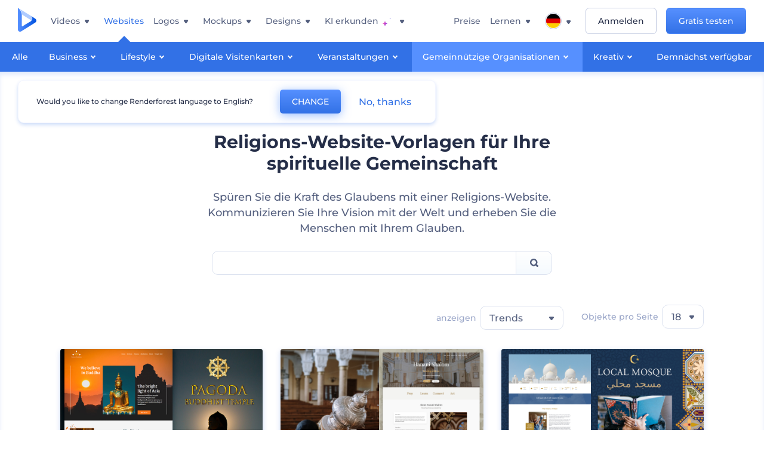

--- FILE ---
content_type: text/css
request_url: https://cdn.renderforest.com/website/v1/3.10.332/css/websiteTemplates.min.css
body_size: 5033
content:
.rf-btn,.rf-btn:active,.rf-btn:hover,.rf-btn:link,.rf-btn:visited{text-decoration:none!important}.rf-btn.white,.rf-btn.white:hover{box-shadow:0 4px 16px 0 rgba(0,82,224,.15)}.rf-heading{font-weight:700}.rf-heading.semiBold{font-weight:600}.rf-heading.medium{font-weight:500}.rf-heading.light{font-weight:300}.rf-heading.semiExtraBold{font-weight:700}.rf-descr.rf-medium,.rf-heading.rf-medium{font-weight:500}.rf-heading.rf-60{font-size:60px}.rf-heading.rf-50{font-size:50px}.rf-heading.rf-48{font-size:48px}.rf-heading.rf-46{font-size:46px}.rf-heading.rf-40{font-size:40px}.rf-heading.rf-35{font-size:35px}.rf-heading.rf-36{font-size:36px}@media only screen and (max-width:992px){.rf-heading.rf-36{font-size:26px}}@media only screen and (max-width:480px){.rf-heading.rf-36{font-size:22px}}.rf-heading.rf-30{font-size:30px}.rf-heading.rf-26{font-size:26px}.rf-heading.rf-24{font-size:24px}.rf-heading.rf-20{font-size:20px}.rf-heading.white{color:#FFF}.rf-heading.secondarySemiLight{color:#9AA6C8}.rf-heading.secondaryExtraDark{color:#252E48}.rf-heading.secondarySemiDark{color:#545F7E}.rf-heading.primaryBlue{color:#5690FF}.rf-heading.darkPurple{color:#363f5a}.rf-heading.darkViolet{color:#545F7E}.rf-heading.blueGray{color:#545f7e}.rf-heading.lightGray{color:#727A83}.rf-heading.blue{color:#387DFF}.rf-heading.purple{color:#6D65E7}.rf-heading.bluewood{color:#353e5a}.rf-heading.primarySemiDark{color:#387DFF}.rf-heading.coral{color:#F37C6A}.rf-heading.newPurple{color:#7D74EC}.rf-descr.rf-60{font-size:60px;line-height:72px}.rf-descr.rf-40{font-size:40px;line-height:50px}.rf-descr.rf-22{font-size:22px;line-height:24px}.rf-descr.rf-20{font-size:20px;line-height:26px}.rf-descr.rf-18{font-size:18px;line-height:24px}.rf-descr.rf-16{font-size:16px;line-height:22px}.rf-descr.rf-14{font-size:14px;line-height:20px}.rf-descr.rf-12{font-size:12px;line-height:18px}.rf-descr.rf-10{font-size:10px;line-height:16px}.rf-descr.rf-semi{font-weight:600}.rf-descr.rf-bold{font-weight:800}.rf-descr.rf-semiBold{font-weight:500}.rf-descr.semiExtraBold{font-weight:700}.rf-descr.white{color:#FFF}.rf-descr.primarySemiDark{color:#387DFF}.rf-descr.secondarySemiLight{color:#9AA6C8}.rf-descr.secondarySemiDark{color:#545F7E}.rf-descr.darkPurple{color:#363f5a}.rf-descr.darkViolet{color:#545F7E}.rf-descr.blueGray{color:#545f7e}.rf-descr.lightGray{color:#727A83}.rf-descr.blue{color:#387DFF}.rf-descr.purple{color:#6D65E7}.rf-descr.red{color:#FF4C4C}.rf-descr.vanylBlue{color:#15B9F8}.rf-descr.primaryBlue{color:#5690FF}.rf-descr.primaryExtraDark{color:#0052E0}.rf-descr.secondaryExtraDark{color:#252E48}.rf-descr.secondaryDark{color:#363F5A}.rf-descr.primaryNormal{color:#B9CFFF}.rf-descr.green{color:#4FDC6F}.rf-descr.bluewood{color:#353e5a}.rf-descr.secondaryGrey{color:#7683A8}.rf-descr.coral{color:#F37C6A}.rf-descr.yellow{color:#F7CF06}.rf-btn{padding:0 45px;height:60px;line-height:60px;display:inline-block;border-radius:38px;color:#FFF;font-size:18px;cursor:pointer;transition:all .2s linear;font-family:Montserrat,'Open Sans',sans-serif;text-transform:uppercase;border:none;font-weight:400;background-repeat:no-repeat!important}.rf-btn.hidden{display:none}.fl--c,.fl--r,.rf-search{display:flex}.rf-btn.small{padding:0 20px;height:40px;line-height:40px;font-size:14px}.rf-btn.md{height:50px;line-height:50px;font-size:18px;padding:0 36px}.rf-btn.white{background-image:linear-gradient(0deg,#F5FAFE 6%,#FFF 100%);border:1px solid #EEF5FF;color:#363F5A}.rf-btn.white:hover{border:1px solid #EEF5FF;background:#FFF;color:#727A83}.rf-btn.white:active{box-shadow:unset;background-image:linear-gradient(0deg,#E9F5FF 6%,#FFF 100%);border:1px solid #EEF5FF}.rf-btn.orange,.rf-btn.orange:hover{box-shadow:0 3px 16px 0 rgba(243,124,108,.5)}.rf-search__btn,.rf-search__input{border:1px solid #DDE3F0;overflow:hidden;transition:.4s ease;height:40px;outline:0}.rf-btn.white:focus{color:#363F5A}.rf-btn.orange{background:linear-gradient(to bottom,#ffa330,#ff9346,#ff8559,#fb7a6a,#f07379)}.rf-btn.orange:hover{background-image:linear-gradient(to bottom,#ffb04e,#ffa159,#ff9367,#ff8775,#ff7e84);color:#FFF}.rf-btn.orange:active{opacity:1;box-shadow:unset;background-image:linear-gradient(to bottom,#ff991a,#ff8a36,#ff7d4c,#ff725f,#fe6a71)}.rf-btn.blue,.rf-btn.blue:hover{box-shadow:0 3px 16px 0 rgba(56,125,255,.5)}.rf-btn.orange:focus{color:#FFF}.rf-btn.blue{background-image:linear-gradient(180deg,#3271E6 0,#1B60DE 100%)}.rf-btn.blue:hover{background-image:linear-gradient(-179deg,#6EA0FF 5%,#518DFF 97%);color:#FFF}.rf-btn.blue:active{box-shadow:unset;background-image:linear-gradient(-179deg,#4D88F9 0,#206CFD 96%)}.rf-btn.green,.rf-btn.green:hover{box-shadow:0 3px 16px 0 rgba(33,209,116,.5);color:#FFF}.rf-btn.blue:focus{color:#FFF}.rf-btn.green{background-image:linear-gradient(-180deg,#58F17B 4%,#16CD6F 93%)}.rf-btn.green:hover{background-image:linear-gradient(-180deg,#67FC89 6%,#31DE84 92%)}.rf-btn.green:active{background-image:linear-gradient(-180deg,#41F169 4%,#05C562 92%);box-shadow:unset}.rf-btn.red,.rf-btn.red:hover{box-shadow:0 3px 16px 0 rgba(255,76,76,.5)}.rf-btn.green:focus{color:#FFF}.rf-btn.red{background-image:linear-gradient(to bottom,#ff706b,#ff6661,#ff5a56,#ff4e4c,#ff4141);color:#FFF}.rf-btn.red:hover{background-image:linear-gradient(to bottom,#ff8170,#ff786a,#ff6f64,#ff655f,#ff5a5a)}.rf-btn.red:active{background-image:linear-gradient(to bottom,#ff5f59,#ff544e,#ff4843,#ff3b37,#ff2b2b);box-shadow:unset}.rf-btn.skyBlue,.rf-btn.skyBlue:hover{box-shadow:0 3px 16px 0 rgba(79,208,255,.5);color:#FFF}.rf-btn.red:focus{color:#FFF}.rf-btn.skyBlue{background-image:linear-gradient(to bottom,#58f1ff,#39e3ff,#24d4ff,#2dc4ff,#47b3ff)}.rf-btn.skyBlue:hover{background-image:linear-gradient(to bottom,#6df3ff,#5ee7ff,#57dbff,#5bceff,#67c0ff)}.rf-btn.skyBlue:active{background-image:linear-gradient(to bottom,#44efff,#0df,#00caff,#00b5ff,#159fff);box-shadow:unset}.rf-btn.purple,.rf-btn.purple:hover{box-shadow:0 3px 16px 0 rgba(156,149,255,.5);color:#FFF}.rf-btn.skyBlue:focus{color:#FFF}.rf-btn.purple{background-image:linear-gradient(to bottom,#9c95ff,#938bf9,#8981f4,#8077ee,#766de8)}.rf-btn.purple:hover{background-image:linear-gradient(to bottom,#b5afff,#afa8fe,#a8a1fe,#a29bfd,#9b94fc)}.rf-btn.purple:active{background-image:linear-gradient(to bottom,#8c83f7,#8279f2,#796fed,#6f65e7,#655be2);box-shadow:unset}.rf-btn.purple:focus{color:#FFF}.fl--c{flex-flow:column}.flw--wr{flex-wrap:wrap}.jc--c{justify-content:center}.jc--e{justify-content:flex-end}.jc--b{justify-content:space-between}.ai--s{align-items:flex-start}.ai--c{align-items:center}.text--center{text-align:center}.rf-search{height:40px}.rf-search.has-value .rf-search__reset{display:block}.rf-search-wrap{position:relative;max-width:570px;margin-right:auto;margin-left:auto}.rf-search-wrap.rf-ar .rf-search__input{padding:0 20px 0 42px}.rf-search-wrap.rf-ar .rf-search__reset{right:auto;left:60px}.rf-search-wrap.rf-ar .rf-search__btn{transform:scaleX(-1)}.rf-search-wrap.rf-ar .rf-search__result-list{right:10px;left:70px}.rf-search-wrap.rf-ar .rf-search__result-text{padding:0 20px 0 0}.rf-search__input{flex-grow:1;width:100%;max-width:100%;background-color:#FFF;padding:0 42px 0 20px;font-size:16px;color:#353E5A;font-weight:500;box-sizing:border-box}html[dir=ltr] .rf-search__input{border-radius:10px 0 0 10px}html[dir=rtl] .rf-search__input{border-radius:0 10px 10px 0}.rf-search__input:focus{border-color:#387DFF}.rf-search__btn{flex-shrink:0;width:60px;display:inline-block;cursor:pointer;background:url("data:image/svg+xml,%3Csvg xmlns='http://www.w3.org/2000/svg' width='14.551' height='14.567' viewBox='0 0 14.551 14.567'%3E%3Cdefs%3E%3Cstyle%3E.a%7Bfill:%23545f7e;%7D%3C/style%3E%3C/defs%3E%3Cpath class='a' d='M4.461,4.46a3.8,3.8,0,0,0,0,5.37,3.785,3.785,0,1,0,0-5.37Zm6.122,8.186a6.393,6.393,0,0,1-5.895.507,6.49,6.49,0,0,1,0-11.973,6.411,6.411,0,0,1,7,1.408,6.507,6.507,0,0,1,.953,7.933l2.405,2.423a.726.726,0,0,1,0,1.023l-1.085,1.085a.717.717,0,0,1-1.015,0Z' transform='translate(-0.704 -0.695)'/%3E%3C/svg%3E") center center/14px no-repeat;background:url("data:image/svg+xml,%3Csvg xmlns='http://www.w3.org/2000/svg' width='14.551' height='14.567' viewBox='0 0 14.551 14.567'%3E%3Cdefs%3E%3Cstyle%3E.a%7Bfill:%23545f7e;%7D%3C/style%3E%3C/defs%3E%3Cpath class='a' d='M4.461,4.46a3.8,3.8,0,0,0,0,5.37,3.785,3.785,0,1,0,0-5.37Zm6.122,8.186a6.393,6.393,0,0,1-5.895.507,6.49,6.49,0,0,1,0-11.973,6.411,6.411,0,0,1,7,1.408,6.507,6.507,0,0,1,.953,7.933l2.405,2.423a.726.726,0,0,1,0,1.023l-1.085,1.085a.717.717,0,0,1-1.015,0Z' transform='translate(-0.704 -0.695)'/%3E%3C/svg%3E") center center/14px no-repeat,linear-gradient(180deg,#FFF 0,#F5FAFE 100%);border-radius:0 10px 10px 0;border-left:none}.rf-search__reset{display:none;position:absolute;top:0;right:60px;z-index:1;width:40px;height:40px;background:url("data:image/svg+xml;charset=UTF-8,%3csvg xmlns='http://www.w3.org/2000/svg' width='11.984' height='11.967' viewBox='0 0 11.984 11.967'%3e%3cdefs%3e%3cstyle%3e.a%7bfill:%23c1c9e0;%7d%3c/style%3e%3c/defs%3e%3cpath class='a' d='M11.655,11.638a1.135,1.135,0,0,1-1.6,0L6.031,7.556l-4.07,4.07a1.135,1.135,0,0,1-1.6,0,1.135,1.135,0,0,1,0-1.657l4.07-4.013L.4,1.93A1.13,1.13,0,1,1,2,.331L6.027,4.355,10.04.341a1.133,1.133,0,0,1,1.6,1.6L7.629,5.957l4.024,4.08A1.135,1.135,0,0,1,11.655,11.638Z'/%3e%3c/svg%3e") center center/10px no-repeat;cursor:pointer}.rf-search_input-wrap{display:flex;width:100%}.rf-search__result{display:flex}.rf-search__result:hover{background-color:#EEF5FF}.rf-search__result-list{display:none;position:absolute;top:40px;left:10px;right:70px;z-index:2;max-height:275px;overflow-y:scroll;-webkit-overflow-scrolling:touch;-ms-scroll-chaining:contain contain;overscroll-behavior:contain contain;border:1px solid #DDE3F0;border-top:none;border-radius:0 0 10px 10px;background-color:#FFF;box-shadow:0 12px 12px rgba(0,82,224,.102);list-style-type:none;box-sizing:border-box}.pager .pagination .rf-arrow-btn,.presets-slider__panel__wrap{overflow:hidden}.rf-search__result-list.has-result{display:block}.rf-search__result__link{display:flex;align-items:center;width:100%;padding:0 20px;font-size:14px;text-align:initial;font-weight:500;color:#363F5A;height:55px;box-sizing:border-box}.rf-search__result-img{width:100%;height:100%;object-fit:cover}.rf-search__result-img-wrap{width:35px;height:35px;flex-shrink:0}.rf-search__result-text{flex-grow:1;padding:0 0 0 20px;max-width:100%;white-space:nowrap;text-overflow:ellipsis;overflow:hidden}.website-page.gradient-bg{background:#FCFDFF;padding-bottom:40px}img{max-width:100%}.container{width:84.188%;max-width:1150px;margin:0 auto}@media only screen and (max-width:767px){.container{width:90%}}.pager{justify-content:center;align-items:flex-start}.pager .pagination{display:inline-flex;justify-content:center;list-style:none;box-shadow:0 3px 9px rgba(0,82,224,.161);background:linear-gradient(180deg,#FFF 0,#F5FAFE 100%);border-radius:10px}html[dir=ltr] .pager .pagination .rf-next .arrow-icon{transform:rotate(0)}html[dir=ltr] .pager .pagination .rf-prev .arrow-icon,html[dir=rtl] .pager .pagination .rf-next .arrow-icon{transform:rotate(180deg)}html[dir=rtl] .pager .pagination .rf-prev .arrow-icon{transform:rotate(0)}.pager .pagination .pagination-item{width:40px;height:40px;border-left:1px solid #EEF5FF;box-sizing:border-box}.pager .pagination .pagination-item.active{pointer-events:none}.pager .pagination .pagination-item.active .rf-link-item{color:#FFF;background:linear-gradient(180deg,#5690FF 0,#387DFF 100%)}.pager .pagination .pagination-item .disable-wrap,.pager .pagination .pagination-item .rf-link-item{width:100%;height:100%;display:flex;justify-content:center;align-items:center;font-size:14px;color:#565F7C;font-weight:500}.arrow-icon{fill:#677394}.rf-link-item .arrow-icon:hover{fill:#252E48}.rf-left{transform:scaleX(-1)}.disabled-next,html[lang=ar] .disabled-prev{transform:rotate(180deg)}html[lang=ar] .disabled-next{transform:rotate(0)}.sticky-search{display:block;align-items:center;justify-content:center;margin-top:20px;z-index:8}@media screen and (max-width:1150px){.sticky-search{display:flex;position:absolute;top:0;left:0;right:0;background:#FFF;padding:15px 0 20px;margin:0;box-shadow:0 6px 12px rgba(0,82,224,.102);border-top:1px solid #DDE3F0}.sticky-search .rf-search-wrap{display:none;width:80%}}.fixed{position:fixed}.rf-mobile-search{background:url(https://static.rfstat.com/renderforest/images/v2/logo-presets/preset-search.svg) center no-repeat;flex-shrink:0;width:60px;height:40px;display:inline-block;cursor:pointer;border:1px solid #DDE3F0;outline:0;border-radius:8px;box-sizing:border-box}@media screen and (min-width:1151px){.rf-mobile-search{display:none;opacity:0}}html[dir=ltr] .rf-mobile-search{margin-left:15px}html[dir=rtl] .rf-mobile-search{margin-right:15px}.open{display:block!important}.close{display:none!important;opacity:0}.fw--500{font-weight:500}.fw--700{font-weight:700}.search-page{box-shadow:inset 0 6px 6px rgba(0,82,224,.1)}.load-btn-more-wrap{margin-top:40px}@media only screen and (min-width:768px){.load-btn-more-wrap{display:none}}.main-title{font-size:50px}@media only screen and (min-width:768px) and (max-width:1199px){.main-title{font-size:45px}}@media only screen and (max-width:1023px){.main-title{font-size:36px}.presets-page{padding:0 0 80px}}@media screen and (max-width:1024px){.website-options{justify-content:center}}.rf-search-suggest-tag{font-size:12px;color:#545F7E}.rf-search-suggest-tag__tag,.rf-search-suggest-tag__tag:active,.rf-search-suggest-tag__tag:focus,.rf-search-suggest-tag__tag:hover,.rf-search-suggest-tag__tag:visited{color:#545F7E;text-decoration:underline!important}.presets-page{position:relative}@media screen and (min-width:1044px) and (max-width:1349px){.presets-page{box-shadow:inset 0 6px 6px rgba(0,82,224,.1)}}@media screen and (min-width:767px) and (max-width:1024px){.presets-header{padding:60px 0 0}}.presets-header__container{padding:20px 0 0;margin:0 30px 30px 0;display:flex;align-items:center;box-sizing:border-box}@media only screen and (min-width:1600px){.presets-header__container{max-width:1300px;margin:0 auto 30px}}@media only screen and (min-width:1200px) and (max-width:1599px){.presets-header__container{padding:20px 0 0 7.9%}.presets-header__container.rf-ar{padding:20px 7.9% 0 0}}@media only screen and (min-width:1024px) and (max-width:1199px){.presets-header__container{padding:20px 0 0 4%}.presets-header__container.rf-ar{padding:20px 4% 0 0}}@media only screen and (max-width:1023px){.presets-header__container{flex-flow:column;align-items:center;width:90%;margin:0 auto}}@media only screen and (max-width:767px){.presets-header__container{padding:0}}.presets-header__info{padding:40px 0 0;text-align:left}@media only screen and (min-width:480px) and (max-width:1023px){.presets-header__info{text-align:center}}@media only screen and (max-width:1024px){.presets-header__info{padding:0}}.presets-header__info__text{margin:0 0 5px;font-size:50px;line-height:1.1;color:#252E48}@media only screen and (min-width:768px) and (max-width:1199px){.presets-header__info__text{font-size:45px}}@media only screen and (max-width:1023px){.presets-header__info__text{font-size:36px}}.presets-header__info__desc{margin-top:25px;font-size:16px;line-height:1.38;font-weight:400;color:#545F7E}@media only screen and (min-width:1024px){.presets-header__info{width:43%}.presets-header__pic-wrap{width:54%}}@media only screen and (max-width:1023px){.presets-header__pic-wrap{margin:20px 0 0;max-width:630px}.presets-slider{display:none}}@media only screen and (max-width:767px){.presets-header__info__desc{font-size:14px}.presets-header__pic-wrap{display:none}}.presets-slider{margin-top:80px}.presets-slider__line{display:inline-block;width:74px;height:4px;border-top-left-radius:20px;border-top-right-radius:20px;background-color:#387DFF;position:absolute;bottom:0;transition:.5s ease}.presets-slider__tabs{list-style-type:none;border-bottom:1px solid #CFE0FF}.presets-slider__tabs__wrap{position:relative}.presets-slider__tab{min-height:40px;padding:0 6px;cursor:pointer;background:0 0;border:none}.presets-slider__tab+.presets-slider__tab{margin:0 0 0 30px}.presets-slider__tab.rf-ar+.presets-slider__tab.rf-ar{margin:0 30px 0 0}.presets-slider__tab .rf-descr{transition:.5s ease}.presets-slider__tab.active:focus{outline:0}.presets-slider__tab.active .rf-descr{color:#387DFF}.presets-slider__tab:active:not(.focus-visible){outline:0}.presets-slider__panel{padding:30px 0 80px;width:100%;opacity:0;transition:.44s ease;box-sizing:border-box}@media only screen and (min-width:1024px) and (max-width:1199px){.presets-slider__panel{padding:30px 2% 80px 4%}.presets-slider__panel.rf-ar{padding:30px 4% 80px 2%}}@media only screen and (min-width:1200px) and (max-width:1599px){.presets-slider__panel{padding:30px 4% 80px 10%}.presets-slider__panel.rf-ar{padding:30px 10% 80px 4%}}.presets-slider__panel.active{position:relative;opacity:1}@media only screen and (min-width:1600px){.presets-slider__panel__wrap{max-width:1300px;margin:0 auto}}.presets-slider__panel__info{width:41%;padding:0 0 0 20px}.presets-slider__panel__title{margin:0 0 6px;font-size:45px;line-height:1.2;color:#252E48}@media only screen and (min-width:1024px) and (max-width:1199px){.presets-slider__panel__title{font-size:40px}}.presets-slider__panel__desc{font-size:16px;line-height:1.38;font-weight:400;color:#545F7E;margin-top:30px}.presets-slider__panel__pic{width:100%}.presets-slider__panel__pic-wrap{width:56%}.presets-slider__panel .slider-btn{margin-top:30px}.rf-overlay-wrap{display:none;position:absolute;width:100%;height:100%;top:0;bottom:0;left:0;right:0;background:rgba(0,0,0,.5)}.rf-overlay-wrap .rf-overlay{position:absolute;display:flex;font-weight:600;top:50%;left:50%;transform:translate(-50%,-50%);color:#fff}.rf-wb-pack-cards{display:grid;grid-template-columns:repeat(3,1fr);grid-gap:30px}.rf-card,.text-wrap{overflow:hidden;display:flex}@media only screen and (max-width:1024px){.rf-wb-pack-cards{grid-template-columns:repeat(2,1fr)}}@media only screen and (max-width:767px){.rf-wb-pack-cards{grid-template-columns:repeat(1,1fr);max-width:400px;width:100%;margin:30px auto}}.rf-pack-card{list-style-type:none;border-radius:4px;box-shadow:0 3px 10px rgba(0,82,224,.2);transition:.3s ease-out;cursor:pointer;background-color:#fff}@media screen and (min-width:1025px){.rf-pack-card:hover{box-shadow:0 6px 30px rgba(0,82,224,.353);z-index:2;transform:scale(1.05)}.rf-pack-card:hover .rf-overlay-wrap{z-index:6;display:flex}}.rf-pack-card__pic-wrap{position:relative;flex-grow:1}.rf-pack-card__pic{overflow:hidden;object-fit:cover}.rf-pack-card__title{margin-right:10px}.text-wrap{padding:20px 22px;color:#252E48;background-color:#fff;font-weight:600;justify-content:space-between;align-items:center;border-bottom-left-radius:4px;border-bottom-right-radius:4px}.search-result-text{margin-bottom:14px;font-size:16px;color:#9AA6C8}.search-result-text .fw--700{color:#252E48}.rf-card{border-top-left-radius:4px;border-top-right-radius:4px;flex-direction:column;height:100%}@media only screen and (min-width:1151px) and (max-width:1365px){.submenu-item-link{padding:0 1.4vw}}@media only screen and (max-width:1023px){.website-page{padding:0 0 80px}}@media only screen and (max-width:600px){.website-options{flex-direction:column;align-items:flex-start}}.website-options .custom-dropdown-title-wrap{justify-content:flex-end}@media only screen and (min-width:601px){.website-options .custom-dropdown-title-wrap:nth-of-type(2){margin:0 0 34px 24px}.website-options .custom-dropdown-title-wrap:nth-of-type(2).rf-ar,.website-options .custom-dropdown-title-wrap:nth-of-type(2).rf-ar~.rf-pagination{margin:0 24px 34px 0}.website-options .custom-dropdown-title-wrap:nth-of-type(2)~.rf-pagination{margin:0 0 34px 24px}}@media only screen and (max-width:600px){.website-options .custom-dropdown-title-wrap{flex-direction:column;max-width:100%}.website-options .custom-dropdown-title-wrap .custom-select-title,.website-options .custom-dropdown-title-wrap .custom-select-wrap{align-self:flex-start}}.website-options .rf-pagination{margin:30px 0 34px}.category-container{margin:0 auto 30px}@media screen and (max-width:1044px){.category-container{padding-top:30px}}@media screen and (max-width:767px){.category-container{padding-top:0}}.presets-header{padding:100px 0 50px}@media only screen and (max-width:1044px){.presets-header{padding:115px 0 0}}@media only screen and (min-width:480px){.presets-header{text-align:center}}.presets-header__title{max-width:630px;width:100%;margin:0 auto;font-size:30px;font-weight:700;line-height:1.2;color:#252E48}@media only screen and (min-width:768px) and (max-width:1199px){.presets-header__title{font-size:30px}}@media only screen and (max-width:1023px){.presets-header__title{font-size:28px}}.presets-header__desc{max-width:600px;width:100%;margin:25px auto;font-size:18px;line-height:1.48;font-weight:500;color:#545F7E}@media only screen and (max-width:767px){.website-options{display:none}.presets-header__desc{font-size:14px;margin:15px auto}}.rf-website__search-header{max-width:570px;width:90%;margin:0 auto;padding:65px 0 50px;text-align:center}@media only screen and (min-width:768px){.rf-website-col{width:calc((33.333%) - 10px)}.rf-website-col--2{margin:0 auto}.rf-website-card+.rf-website-card{margin:20px 0 0}}@media only screen and (max-width:767px){.rf-website-col{width:100%}.rf-website-col+.rf-website-col{margin:20px 0 0}}.rf-website__load_btn{margin:40px 0 0}.rf-mockups-container{padding-bottom:70px}.rf-packs-container{padding:0 0 70px}.rf-packs__headline{margin-bottom:30px;font-size:18px;font-weight:500;color:#7683A8}.rf-overlay-mobile-wrap{position:absolute;display:none;justify-content:center;align-items:center;color:#fff;height:50px;width:100%;bottom:0;background:rgba(0,0,0,.8)}.rf-overlay-mobile-wrap .rf-overlay-mobile{display:flex}@media screen and (max-width:1024px){.rf-overlay-mobile-wrap{display:flex}}

--- FILE ---
content_type: image/svg+xml
request_url: https://static.rfstat.com/renderforest/images/v2/new-homepage/footer/google-play-hover-de.svg?v=10
body_size: 1773
content:
<?xml version="1.0" encoding="UTF-8"?>
<svg xmlns="http://www.w3.org/2000/svg" width="132" height="39.246" viewBox="0 0 132 39.246">
  <g id="google-play-hover-de" transform="translate(-162 -243)">
    <path id="Path_26516" data-name="Path 26516" d="M-337.891-705.754H-460.11A4.9,4.9,0,0,1-465-710.66v-29.435A4.9,4.9,0,0,1-460.11-745h122.219A4.9,4.9,0,0,1-333-740.094v29.435a4.9,4.9,0,0,1-4.891,4.9Zm-53.373-7.951-1.592.665a4,4,0,0,0,3.694,2.464,3.9,3.9,0,0,0,2.79-1.018,4.454,4.454,0,0,0,1.178-3.332v-7.489h-1.732v.687H-387a2.9,2.9,0,0,0-2.2-.937,4.152,4.152,0,0,0-4,4.187,4.175,4.175,0,0,0,1.216,2.956,3.966,3.966,0,0,0,2.785,1.2,2.872,2.872,0,0,0,2.2-.949h.067v.6c0,1.558-.811,2.452-2.224,2.452a2.31,2.31,0,0,1-2.107-1.481Zm41.353-8.71,3.271,7.435-1.864,4.133h1.908l5.033-11.568h-2.026l-2.1,5.319h-.067l-2.18-5.319Zm-91.949-2.206h0l-11.788,11.777.028.083,12.833-7.2,2.318-1.3-1.559-1.542-1.832-1.815Zm-13.152-13.139h0c-.041.152-.087.3-.13.438a4.757,4.757,0,0,0-.219.9,9.128,9.128,0,0,0-.022,1.17c0,.168.008.338.008.5v20.208a1.968,1.968,0,0,0,.453,1.436l5.434-5.43,6.855-6.85-1.056-1.056-.7-.7-10.618-10.626Zm56.858,15.1a4.2,4.2,0,0,0-2.96,1.18,4.142,4.142,0,0,0-1.226,2.995,4.136,4.136,0,0,0,1.216,2.967,4.136,4.136,0,0,0,2.971,1.207,4.194,4.194,0,0,0,2.96-1.184,4.142,4.142,0,0,0,1.226-2.99,4.143,4.143,0,0,0-1.226-2.995,4.2,4.2,0,0,0-2.96-1.175Zm-9.134,0a4.2,4.2,0,0,0-2.96,1.18,4.142,4.142,0,0,0-1.226,2.995,4.136,4.136,0,0,0,1.215,2.967,4.136,4.136,0,0,0,2.971,1.207,4.2,4.2,0,0,0,2.96-1.184,4.142,4.142,0,0,0,1.226-2.99,4.141,4.141,0,0,0-1.227-3,4.2,4.2,0,0,0-2.958-1.175Zm30.012-.01a3.971,3.971,0,0,0-2.859,1.247,3.971,3.971,0,0,0-1.076,2.927,4.189,4.189,0,0,0,1.18,2.966,4.112,4.112,0,0,0,2.962,1.208,4.132,4.132,0,0,0,3.477-1.852l-1.417-.95a2.382,2.382,0,0,1-2.05,1.156,2.134,2.134,0,0,1-2.029-1.265l5.581-2.312c0-.005-.194-.461-.2-.465a3.937,3.937,0,0,0-3.568-2.655Zm23.569,2.873c-1.756,0-3.533.947-3.533,2.758a2.818,2.818,0,0,0,.945,2,2.818,2.818,0,0,0,2.1.7,2.589,2.589,0,0,0,2.331-1.2h.067v.95h1.767v-4.7a3.21,3.21,0,0,0-1.074-2.52,3.972,3.972,0,0,0-2.643-.879,3.471,3.471,0,0,0-3.271,1.874l1.624.676a1.743,1.743,0,0,1,1.669-.9,1.779,1.779,0,0,1,1.931,1.58v.13a4.073,4.073,0,0,0-1.908-.459Zm-64.43-7.5a6.579,6.579,0,0,0-4.628,1.9,6.373,6.373,0,0,0-1.947,4.575,6.373,6.373,0,0,0,1.946,4.579,6.581,6.581,0,0,0,4.628,1.9,5.951,5.951,0,0,0,4.524-1.82,5.886,5.886,0,0,0,1.536-4.143,5.424,5.424,0,0,0-.1-1.1h-5.983v1.786h4.241a3.751,3.751,0,0,1-.959,2.225,4.313,4.313,0,0,1-3.272,1.3,4.582,4.582,0,0,1-3.3-1.378,4.724,4.724,0,0,1-1.345-3.332,4.724,4.724,0,0,1,1.345-3.332,4.582,4.582,0,0,1,3.3-1.378,4.552,4.552,0,0,1,3.193,1.264l1.253-1.253a6.14,6.14,0,0,0-4.43-1.785Zm58.052.46v12.263h1.832v-12.263Zm-9.418,0v12.263h1.832v-4.644h2.552a3.886,3.886,0,0,0,2.806-1.059,3.886,3.886,0,0,0,1.217-2.741,3.891,3.891,0,0,0-1.214-2.75,3.891,3.891,0,0,0-2.811-1.065H-369.5Zm-14.423,0v12.263h1.832v-12.263Zm-53.572-2.126-2.3,2.286-1.352,1.342.334.335,3.23,3.235c.456-.256.931-.52,1.35-.753,1.047-.581,2.129-1.182,3.174-1.808a1.3,1.3,0,0,0,.739-1.067,1.267,1.267,0,0,0-.713-1.045c-1.062-.641-2.143-1.24-3.188-1.818h-.007l-1.263-.7ZM-453.606-738h0l-.018.079,5.7,5.7,6.058,6.054.368-.368,2.993-2.991-12.942-7.26L-453.606-738Zm89.8,1.514v3.16a2.265,2.265,0,0,0,.627,1.845,2.265,2.265,0,0,0,1.828.675,2.262,2.262,0,0,0,1.824-.677,2.262,2.262,0,0,0,.624-1.843v-3.16h-1.023v3.12c0,1.109-.463,1.648-1.417,1.648s-1.424-.554-1.424-1.648v-3.12Zm-17.728-.08a2.846,2.846,0,0,0-2.125.789,2.846,2.846,0,0,0-.875,2.091,2.841,2.841,0,0,0,.87,2.09,2.841,2.841,0,0,0,2.122.79,2.854,2.854,0,0,0,2.224-.936l-.672-.64a1.95,1.95,0,0,1-1.5.664,1.919,1.919,0,0,1-1.428-.549,1.919,1.919,0,0,1-.572-1.419,1.919,1.919,0,0,1,.572-1.419,1.919,1.919,0,0,1,1.428-.549,1.967,1.967,0,0,1,1.5.656l.672-.632a2.844,2.844,0,0,0-2.218-.928Zm12.736,4.384h2.8l.56,1.3h1.088l-2.528-5.6H-367.9l-2.52,5.6h1.073l.551-1.3Zm-36.928,0h2.8l.56,1.3h1.088l-2.528-5.6h-1.024l-2.52,5.6h1.072Zm48.28-4.3v5.6h1.04v-2.144h2.7v-.88h-2.7v-1.7h3.047v-.872Zm-19.831,3.2h2.9v2.4h1.04v-5.6h-1.04v2.312h-2.9v-2.312h-1.04v5.6h1.04Zm-9.409-3.2v5.6h1.04v-5.6Zm-4.792,0v5.6h3.968v-.88h-2.929v-4.72Zm-3.68.88v4.72h1.04v-4.72h1.856v-.88h-4.752v.88Zm-5.408-.88v5.6h3.968v-.88h-2.928v-4.72Zm-11.432,3.2h2.9v2.4h1.039v-5.6H-409.1v2.312H-412v-2.312h-1.04v5.6H-412v-2.4Zm-6.888-3.2v5.6h1.039v-1.632h1.264a1.945,1.945,0,0,0,.215-.008h0l1.144,1.639h1.12l-1.288-1.84a1.789,1.789,0,0,0,1.192-1.768c0-1.229-.913-1.992-2.383-1.992Zm-5.36,0v5.6h4.2v-.872h-3.16V-733.3h2.7v-.856h-2.7v-1.456h3.047v-.872Zm20.7-1.512a.468.468,0,0,0-.346.14.468.468,0,0,0-.134.348.464.464,0,0,0,.136.344.464.464,0,0,0,.344.136.464.464,0,0,0,.345-.135.464.464,0,0,0,.136-.345.468.468,0,0,0-.135-.346.468.468,0,0,0-.345-.138Zm-1.552,0a.468.468,0,0,0-.346.14.468.468,0,0,0-.134.348.464.464,0,0,0,.136.344.464.464,0,0,0,.344.136.464.464,0,0,0,.344-.136.464.464,0,0,0,.136-.344.468.468,0,0,0-.136-.346.468.468,0,0,0-.346-.137Zm16.058,22.028a2.4,2.4,0,0,1-1.689-.772,2.4,2.4,0,0,1-.633-1.746,2.412,2.412,0,0,1,.628-1.757,2.412,2.412,0,0,1,1.694-.783,2.345,2.345,0,0,1,1.652.8,2.345,2.345,0,0,1,.572,1.743,2.612,2.612,0,0,1-.713,1.888,2.112,2.112,0,0,1-1.51.633Zm-9.114,0a2.42,2.42,0,0,1-1.708-.771,2.42,2.42,0,0,1-.646-1.759,2.6,2.6,0,0,1,.7-1.829,2.28,2.28,0,0,1,1.65-.7,2.28,2.28,0,0,1,1.651.7,2.6,2.6,0,0,1,.7,1.829,2.584,2.584,0,0,1-.729,1.853,2.282,2.282,0,0,1-1.617.681Zm-9.134,0a2.42,2.42,0,0,1-1.708-.771,2.42,2.42,0,0,1-.646-1.759,2.6,2.6,0,0,1,.7-1.829,2.28,2.28,0,0,1,1.65-.7,2.281,2.281,0,0,1,1.652.7,2.6,2.6,0,0,1,.7,1.829,2.421,2.421,0,0,1-.642,1.759,2.421,2.421,0,0,1-1.7.775Zm53.308,0c-.578,0-1.439-.279-1.439-1.047,0-.9.975-1.309,1.94-1.309a3.16,3.16,0,0,1,1.669.414A2.211,2.211,0,0,1-353.98-715.965Zm-25.412-2.65h0a2.335,2.335,0,0,1,.648-1.743,2.236,2.236,0,0,1,1.532-.687,1.618,1.618,0,0,1,1.549.883l-3.727,1.548Zm14.326-2.312h-2.606v-4.208h2.606a2.13,2.13,0,0,1,2.148,2.1,2.13,2.13,0,0,1-2.147,2.112Zm-1.279-12.067h-2.1l1.048-2.448,1.056,2.447Zm-36.928,0h-2.1l1.048-2.448,1.056,2.447Zm-13.36-.375h-1.216V-735.6h1.216c.893,0,1.384.4,1.384,1.112s-.491,1.123-1.384,1.123Z" transform="translate(627 988)" fill="#252e48"/>
  </g>
</svg>


--- FILE ---
content_type: image/svg+xml
request_url: https://static.rfstat.com/renderforest/images/website_maker_images/preview_icon.svg
body_size: 352
content:
<svg xmlns="http://www.w3.org/2000/svg" xmlns:xlink="http://www.w3.org/1999/xlink" width="30.609" height="25.517" viewBox="0 0 30.609 25.517">
  <defs>
    <filter id="Path_3014" x="0" y="0" width="30.609" height="25.517" filterUnits="userSpaceOnUse">
      <feOffset dy="3" input="SourceAlpha"/>
      <feGaussianBlur stdDeviation="3" result="blur"/>
      <feFlood flood-opacity="0.161"/>
      <feComposite operator="in" in2="blur"/>
      <feComposite in="SourceGraphic"/>
    </filter>
  </defs>
  <g id="Group_3400" data-name="Group 3400" transform="translate(-553.081 -347.941)">
    <g transform="matrix(1, 0, 0, 1, 553.08, 347.94)" filter="url(#Path_3014)">
      <path id="Path_3014-2" data-name="Path 3014" d="M6.3,98.725A7.866,7.866,0,0,0,.1,102.184a.5.5,0,0,0,0,.6A7.862,7.862,0,0,0,6.3,106.241a7.866,7.866,0,0,0,6.206-3.459.5.5,0,0,0,0-.6A7.862,7.862,0,0,0,6.3,98.725Zm.173,6.4a2.652,2.652,0,1,1,2.474-2.474A2.654,2.654,0,0,1,6.477,105.129Zm-.08-1.223a1.428,1.428,0,1,1,1.333-1.333A1.426,1.426,0,0,1,6.4,103.907Z" transform="translate(9 -92.72)" fill="#fff"/>
    </g>
    <g id="Rectangle_1994" data-name="Rectangle 1994" transform="translate(557.5 349)" fill="none" stroke="#fff" stroke-width="1.5">
      <rect width="22" height="17" stroke="none"/>
      <rect x="0.75" y="0.75" width="20.5" height="15.5" fill="none"/>
    </g>
  </g>
</svg>


--- FILE ---
content_type: image/svg+xml
request_url: https://static.rfstat.com/renderforest/images/v2/new-homepage/renderforest-logo_footer.svg
body_size: 1535
content:
<svg xmlns="http://www.w3.org/2000/svg" width="157.516" height="35.923" viewBox="0 0 157.516 35.923">
  <g id="Renderforest_logo" transform="translate(-100 -770)">
    <path id="Shape" d="M26.239,16.5l-6.32-4.158L2.6,1.7A15.814,15.814,0,0,1,5.6,6.7a16.6,16.6,0,0,1,.945,3.694l12.987,8.122a1.059,1.059,0,0,1,.222,1.538h0l-.049.055-.056.055H19.62l-.09.069L6.987,27.858a.757.757,0,0,1-1.181-.624V9.847A16.658,16.658,0,0,0,4.966,6.7,14.74,14.74,0,0,0,.41.27L0,0V32.723A3.216,3.216,0,0,0,4.98,35.4L26.239,22.176a3.392,3.392,0,0,0,0-5.676Z" transform="translate(100 770)" fill="#252e48" opacity="0.47"/>
    <path id="Shape-2" data-name="Shape" d="M26.239,16.5l-6.32-4.158a4.9,4.9,0,0,1-.153,7.706h0l-.049.055-.056.055h-.035l-.09.069-9.029,5.308h0L7.035,27.886a.757.757,0,0,1-1.181-.624V9.875A16.659,16.659,0,0,0,4.966,6.7,14.74,14.74,0,0,0,.41.27L0,0V32.723A3.216,3.216,0,0,0,4.98,35.4L26.239,22.176a3.392,3.392,0,0,0,0-5.676Z" transform="translate(100 770)" fill="#252e48"/>
    <path id="Shape-3" data-name="Shape" d="M11.133,14.948H8.084c-.2,0-.284-.167-.371-.343l-.026-.052L5,9.522H4.778c-.217,0-.487-.011-.748-.022-.243-.01-.471-.02-.641-.02v5.073a.4.4,0,0,1-.4.395H.4a.4.4,0,0,1-.4-.395V1.219C0,.53.276.368.9.264A31.747,31.747,0,0,1,4.938,0c3.977,0,5.994,1.564,5.994,4.65v.256a3.991,3.991,0,0,1-2.57,3.978l3.007,5.607a.52.52,0,0,1,.062.221C11.431,14.866,11.328,14.948,11.133,14.948ZM4.931,2.89c-.281,0-1.313.041-1.556.062V6.77c.114,0,.428.011.732.022s.563.02.657.02a3.88,3.88,0,0,0,2.17-.436,1.608,1.608,0,0,0,.607-1.449v-.27C7.542,3.484,6.664,2.89,4.931,2.89Z" transform="translate(134.587 780)" fill="#252e48"/>
    <path id="Shape-4" data-name="Shape" d="M5.286,11.721l-.286,0A5.271,5.271,0,0,1,1.6,10.6,4.94,4.94,0,0,1,0,6.611V5.225A5.389,5.389,0,0,1,1.334,1.412,4.968,4.968,0,0,1,5.042,0,4.724,4.724,0,0,1,8.688,1.487,5.49,5.49,0,0,1,9.959,5.225V6.375c-.035.3-.2.471-.451.471H3.153v.042A1.9,1.9,0,0,0,5.237,9.057c1.23,0,3-.095,3.826-.18h.063c.242,0,.375.113.375.319v1.511c0,.3-.06.454-.417.534A15.252,15.252,0,0,1,5.286,11.721Zm-.3-9.157c-1.148,0-1.833.824-1.833,2.2v.076H6.778V4.767a2.5,2.5,0,0,0-.484-1.653A1.626,1.626,0,0,0,4.986,2.564Z" transform="translate(147.664 783)" fill="#252e48"/>
    <path id="Shape-5" data-name="Shape" d="M9.418,11.566H6.973a.416.416,0,0,1-.4-.416V4.158c0-.873-.139-1.49-1.174-1.49h-1c-1.035,0-1.174.617-1.174,1.49v7.013a.416.416,0,0,1-.4.416H.375A.4.4,0,0,1,0,11.171V4.158C0,1.386,1.535,0,4.4,0H5.4C8.265,0,9.8,1.386,9.8,4.158v7.013A.4.4,0,0,1,9.418,11.566Z" transform="translate(159.582 783)" fill="#252e48"/>
    <path id="Shape-6" data-name="Shape" d="M5,15.454a4.963,4.963,0,0,1-3.711-1.338A5.176,5.176,0,0,1,0,10.367V8.808c0-3.28,1.776-5.086,5-5.086a13.8,13.8,0,0,1,1.632.139V.395A.4.4,0,0,1,7.029,0H9.417a.415.415,0,0,1,.417.395V14.324c-.02.35-.112.487-.611.61A18.635,18.635,0,0,1,5,15.454ZM4.973,6.389c-1.222,0-1.792.771-1.792,2.426v1.552c0,1.669.569,2.446,1.792,2.446H5A11.027,11.027,0,0,0,6.6,12.7V6.486A15.308,15.308,0,0,0,4.973,6.389Z" transform="translate(171.34 779)" fill="#252e48"/>
    <path id="Shape-7" data-name="Shape" d="M5.286,11.721l-.286,0A5.271,5.271,0,0,1,1.6,10.6,4.94,4.94,0,0,1,0,6.611V5.225A5.389,5.389,0,0,1,1.334,1.412,4.968,4.968,0,0,1,5.042,0,4.724,4.724,0,0,1,8.688,1.487,5.49,5.49,0,0,1,9.959,5.225V6.375c0,.3-.148.471-.417.471H3.188v.042A1.9,1.9,0,0,0,5.271,9.057c1.231,0,3-.095,3.827-.18h.028c.242,0,.375.113.375.319v1.511c0,.3-.06.454-.417.534A15.252,15.252,0,0,1,5.286,11.721ZM5.021,2.564c-1.148,0-1.833.824-1.833,2.2v.076H6.813V4.767C6.813,3.367,6.16,2.564,5.021,2.564Z" transform="translate(183.244 783)" fill="#252e48"/>
    <path id="Shape-8" data-name="Shape" d="M5.014,2.691a11.93,11.93,0,0,0-1.792.118v8.35a.416.416,0,0,1-.4.416H.417A.437.437,0,0,1,0,11.16V1.222C0,.945.16.744.618.585A13.279,13.279,0,0,1,5.021.01c.236,0,.535.1.535.374V2.31C5.549,2.532,5.4,2.691,5.014,2.691Z" transform="translate(195.301 783)" fill="#252e48"/>
    <path id="Shape-9" data-name="Shape" d="M5.952,6.556H3.243v8.586a.437.437,0,0,1-.417.416H.417A.437.437,0,0,1,0,15.142V3.361C0,.589,1.875,0,3.882,0A17.748,17.748,0,0,1,6.056.18c.222.042.3.118.3.236v1.67c0,.222-.076.319-.278.319H3.993c-.618,0-.757.374-.757.956v.8H5.945a.4.4,0,0,1,.4.4v1.58a.4.4,0,0,1-.389.423Z" transform="translate(202.447 779)" fill="#252e48"/>
    <path id="Shape-10" data-name="Shape" d="M5,11.726a4.939,4.939,0,0,1-3.711-1.4A5.37,5.37,0,0,1,0,6.555V5.17A5.369,5.369,0,0,1,1.289,1.4,4.939,4.939,0,0,1,5,0,4.91,4.91,0,0,1,8.7,1.4,5.389,5.389,0,0,1,9.98,5.17V6.555A5.392,5.392,0,0,1,8.7,10.328,4.912,4.912,0,0,1,5,11.726ZM5,2.745c-1.172,0-1.792.839-1.792,2.425V6.555C3.208,8.156,3.828,9,5,9s1.772-.846,1.772-2.447V5.17C6.772,3.583,6.159,2.745,5,2.745Z" transform="translate(210.17 783)" fill="#252e48"/>
    <path id="Shape-11" data-name="Shape" d="M5.014,2.691a11.93,11.93,0,0,0-1.792.118v8.35a.416.416,0,0,1-.4.416H.417A.437.437,0,0,1,0,11.16V1.222C0,.945.16.744.618.585A13.279,13.279,0,0,1,5.021.01c.236,0,.535.1.535.374V2.31C5.563,2.532,5.4,2.691,5.014,2.691Z" transform="translate(222.227 783)" fill="#252e48"/>
    <path id="Shape-12" data-name="Shape" d="M5.286,11.721l-.286,0A5.271,5.271,0,0,1,1.6,10.6,4.94,4.94,0,0,1,0,6.611V5.225A5.389,5.389,0,0,1,1.334,1.412,4.968,4.968,0,0,1,5.042,0,4.724,4.724,0,0,1,8.688,1.487,5.49,5.49,0,0,1,9.959,5.225V6.375a.482.482,0,0,1-.451.471H3.153v.042A1.9,1.9,0,0,0,5.237,9.057c1.23,0,3-.095,3.826-.18h.063c.242,0,.375.113.375.319v1.511c0,.3-.06.454-.417.534A15.252,15.252,0,0,1,5.286,11.721Zm-.3-9.157c-1.148,0-1.833.824-1.833,2.2v.076H6.778V4.767a2.5,2.5,0,0,0-.484-1.653A1.626,1.626,0,0,0,4.986,2.564Z" transform="translate(229.172 783)" fill="#252e48"/>
    <path id="Shape-13" data-name="Shape" d="M4.084,11.719a15.6,15.6,0,0,1-3.625-.437.451.451,0,0,1-.375-.457V9.217a.368.368,0,0,1,.375-.374H.535c1.076.139,2.778.277,3.389.277.958,0,1.174-.256,1.174-.776,0-.3-.181-.52-.736-.832L1.771,6.023A3.284,3.284,0,0,1,0,3.085C0,1.075,1.334,0,4.084,0A12.91,12.91,0,0,1,7.633.458a.451.451,0,0,1,.375.457V2.523c0,.236-.118.374-.319.374H7.612a32.016,32.016,0,0,0-3.306-.256c-.778,0-1.056.118-1.056.575,0,.3.222.457.618.693L6.341,5.3A3.3,3.3,0,0,1,8.355,8.358C8.348,10.25,6.994,11.719,4.084,11.719Z" transform="translate(240.826 783)" fill="#252e48"/>
    <path id="Shape-14" data-name="Shape" d="M5.98,4.906H3.25v5.9c0,.693.319.818,1.174.818H5.917c.257,0,.417.118.417.34v1.525c0,.222-.139.36-.4.4a15.883,15.883,0,0,1-2.389.18C1.32,14.068,0,13.375,0,10.79V.811a.43.43,0,0,1,.4-.4L2.827,0h.063A.409.409,0,0,1,3.25.4V2.474H5.98a.4.4,0,0,1,.4.4V4.484a.4.4,0,0,1-.4.423Z" transform="translate(251.139 780)" fill="#252e48"/>
  </g>
</svg>


--- FILE ---
content_type: image/svg+xml
request_url: https://static.rfstat.com/renderforest/images/v2/new-homepage/footer/app-store-de.svg?v=10
body_size: 1660
content:
<?xml version="1.0" encoding="UTF-8"?>
<svg xmlns="http://www.w3.org/2000/svg" width="133" height="40.246" viewBox="0 0 133 40.246">
  <g id="app-store-de" transform="translate(-686.5 -639.5)">
    <g id="Group_83681" data-name="Group 83681" transform="translate(687 640)">
      <path id="Path_26333" data-name="Path 26333" d="M25,19.889a5.146,5.146,0,0,1,2.451-4.318,5.268,5.268,0,0,0-4.15-2.244c-1.746-.183-3.439,1.045-4.329,1.045-.907,0-2.277-1.027-3.752-1a5.527,5.527,0,0,0-4.651,2.837c-2.011,3.482-.511,8.6,1.416,11.414.964,1.378,2.09,2.918,3.564,2.863,1.442-.06,1.981-.92,3.722-.92,1.725,0,2.23.92,3.734.885,1.548-.025,2.523-1.384,3.453-2.776a11.4,11.4,0,0,0,1.579-3.216A4.973,4.973,0,0,1,25,19.889Z" fill="#252e48"/>
      <path id="Path_26334" data-name="Path 26334" d="M22.156,11.477a5.067,5.067,0,0,0,1.159-3.63A5.155,5.155,0,0,0,19.98,9.573a4.821,4.821,0,0,0-1.189,3.5,4.263,4.263,0,0,0,3.365-1.6Z" fill="#252e48"/>
      <path id="Path_26335" data-name="Path 26335" d="M42.3,27.14H37.568L36.432,30.5h-2L38.91,18.078h2.083L45.477,30.5H43.438Zm-4.243-1.549h3.752l-1.85-5.447h-.052Z" fill="#252e48"/>
      <path id="Path_26336" data-name="Path 26336" d="M55.159,25.97c0,2.813-1.506,4.621-3.778,4.621a3.069,3.069,0,0,1-2.849-1.584h-.043v4.484H46.631V21.442h1.8v1.506h.034a3.212,3.212,0,0,1,2.883-1.6C53.645,21.348,55.159,23.164,55.159,25.97Zm-1.91,0c0-1.833-.947-3.038-2.393-3.038-1.42,0-2.375,1.23-2.375,3.038,0,1.824.955,3.046,2.375,3.046C52.3,29.016,53.249,27.816,53.249,25.97Z" fill="#252e48"/>
      <path id="Path_26337" data-name="Path 26337" d="M65.125,25.97c0,2.813-1.506,4.621-3.779,4.621A3.069,3.069,0,0,1,58.5,29.007h-.043v4.484H56.6V21.442h1.8v1.506h.034a3.212,3.212,0,0,1,2.883-1.6C63.609,21.348,65.125,23.164,65.125,25.97Zm-1.911,0c0-1.833-.947-3.038-2.393-3.038-1.42,0-2.375,1.23-2.375,3.038,0,1.824.955,3.046,2.375,3.046C62.266,29.016,63.214,27.816,63.214,25.97Z" fill="#252e48"/>
      <path id="Path_26338" data-name="Path 26338" d="M71.709,27.036c.138,1.231,1.334,2.04,2.969,2.04,1.566,0,2.693-.809,2.693-1.919,0-.964-.68-1.541-2.289-1.937l-1.609-.388c-2.28-.551-3.339-1.617-3.339-3.348,0-2.143,1.867-3.614,4.518-3.614,2.625,0,4.424,1.472,4.484,3.614H77.26c-.112-1.239-1.137-1.987-2.634-1.987s-2.521.757-2.521,1.858c0,.878.654,1.4,2.255,1.79l1.368.336c2.548.6,3.605,1.626,3.605,3.442,0,2.323-1.85,3.778-4.793,3.778-2.754,0-4.613-1.421-4.733-3.667Z" fill="#252e48"/>
      <path id="Path_26339" data-name="Path 26339" d="M83.346,19.3v2.143h1.722v1.472H83.346v4.991c0,.775.345,1.137,1.1,1.137A5.807,5.807,0,0,0,85.059,29v1.463a5.1,5.1,0,0,1-1.032.086c-1.833,0-2.548-.688-2.548-2.444V22.914H80.163V21.442h1.316V19.3Z" fill="#252e48"/>
      <path id="Path_26340" data-name="Path 26340" d="M86.064,25.97c0-2.849,1.678-4.639,4.294-4.639s4.295,1.79,4.295,4.639-1.661,4.639-4.295,4.639S86.064,28.826,86.064,25.97Zm6.7,0c0-1.954-.9-3.107-2.4-3.107s-2.4,1.162-2.4,3.107c0,1.962.9,3.106,2.4,3.106s2.4-1.145,2.4-3.106Z" fill="#252e48"/>
      <path id="Path_26341" data-name="Path 26341" d="M96.185,21.442h1.772v1.541H98a2.159,2.159,0,0,1,2.178-1.636,2.866,2.866,0,0,1,.637.069v1.738a2.6,2.6,0,0,0-.835-.112,1.873,1.873,0,0,0-1.937,2.083V30.5H96.185Z" fill="#252e48"/>
      <path id="Path_26342" data-name="Path 26342" d="M109.383,27.837c-.25,1.644-1.851,2.771-3.9,2.771-2.634,0-4.269-1.765-4.269-4.6s1.644-4.682,4.19-4.682c2.5,0,4.08,1.721,4.08,4.466v.637h-6.395v.112a2.358,2.358,0,0,0,2.436,2.564,2.048,2.048,0,0,0,2.091-1.273Zm-6.282-2.7h4.526a2.177,2.177,0,0,0-2.221-2.3,2.292,2.292,0,0,0-2.306,2.3Z" fill="#252e48"/>
    </g>
    <g id="Group_83683" data-name="Group 83683" transform="translate(688 638.563)">
      <g id="Group_83682" data-name="Group 83682" transform="translate(0 0.184)">
        <path id="Path_26343" data-name="Path 26343" d="M39.393,14.7H35.671V8.731H36.6v5.115h2.795Z" fill="#252e48"/>
        <path id="Path_26344" data-name="Path 26344" d="M40.329,13.424c0-.811.6-1.278,1.675-1.344l1.22-.07v-.389c0-.476-.314-.744-.922-.744-.5,0-.84.182-.938.5H40.5c.091-.773.818-1.27,1.84-1.27,1.129,0,1.766.562,1.766,1.513V14.7h-.855v-.633h-.07a1.515,1.515,0,0,1-1.353.707,1.36,1.36,0,0,1-1.5-1.348Zm2.9-.385v-.376l-1.1.07c-.62.042-.9.252-.9.649s.352.641.835.641a1.061,1.061,0,0,0,1.166-.984Z" fill="#252e48"/>
        <path id="Path_26345" data-name="Path 26345" d="M45.276,12.444c0-1.423.731-2.324,1.869-2.324a1.484,1.484,0,0,1,1.381.79h.066V8.437h.889V14.7H48.63v-.711h-.07a1.563,1.563,0,0,1-1.414.786C46,14.772,45.276,13.871,45.276,12.444Zm.918,0c0,.955.45,1.53,1.2,1.53s1.212-.583,1.212-1.526-.468-1.53-1.212-1.53S46.194,11.5,46.194,12.444Z" fill="#252e48"/>
        <path id="Path_26346" data-name="Path 26346" d="M54.747,13.482a1.828,1.828,0,0,1-1.951,1.3,2.045,2.045,0,0,1-2.08-2.324A2.077,2.077,0,0,1,52.792,10.1c1.253,0,2.009.856,2.009,2.27v.31h-3.18v.05a1.19,1.19,0,0,0,1.2,1.29,1.079,1.079,0,0,0,1.071-.546Zm-3.126-1.451H53.9a1.086,1.086,0,0,0-1.108-1.166,1.152,1.152,0,0,0-1.166,1.166Z" fill="#252e48"/>
        <path id="Path_26347" data-name="Path 26347" d="M55.994,10.195h.855v.715h.066a1.348,1.348,0,0,1,1.344-.8,1.465,1.465,0,0,1,1.559,1.675V14.7H58.93V12.006c0-.724-.314-1.083-.972-1.083a1.033,1.033,0,0,0-1.075,1.141V14.7h-.889Z" fill="#252e48"/>
        <path id="Path_26348" data-name="Path 26348" d="M63.52,8.863A.576.576,0,1,1,64.1,9.4a.547.547,0,0,1-.575-.541Zm.133,1.332h.885v4.5h-.885Z" fill="#252e48"/>
        <path id="Path_26349" data-name="Path 26349" d="M65.971,10.195h.855v.724h.066a1.364,1.364,0,0,1,2.493,0h.07a1.463,1.463,0,0,1,1.369-.811,1.338,1.338,0,0,1,1.44,1.492v3.1h-.889V11.83c0-.608-.29-.906-.873-.906a.912.912,0,0,0-.95.943V14.7h-.873V11.741a.785.785,0,0,0-.868-.819.969.969,0,0,0-.951,1.021V14.7h-.889Z" fill="#252e48"/>
      </g>
    </g>
    <path id="Path_26350" data-name="Path 26350" d="M127.109,39.246H4.891A4.912,4.912,0,0,1,0,34.34V4.906A4.905,4.905,0,0,1,4.892,0H127.109A4.907,4.907,0,0,1,132,4.906V34.34a4.913,4.913,0,0,1-4.891,4.906Z" transform="translate(687 640)" fill="none" stroke="#252e48" stroke-width="1"/>
  </g>
</svg>
